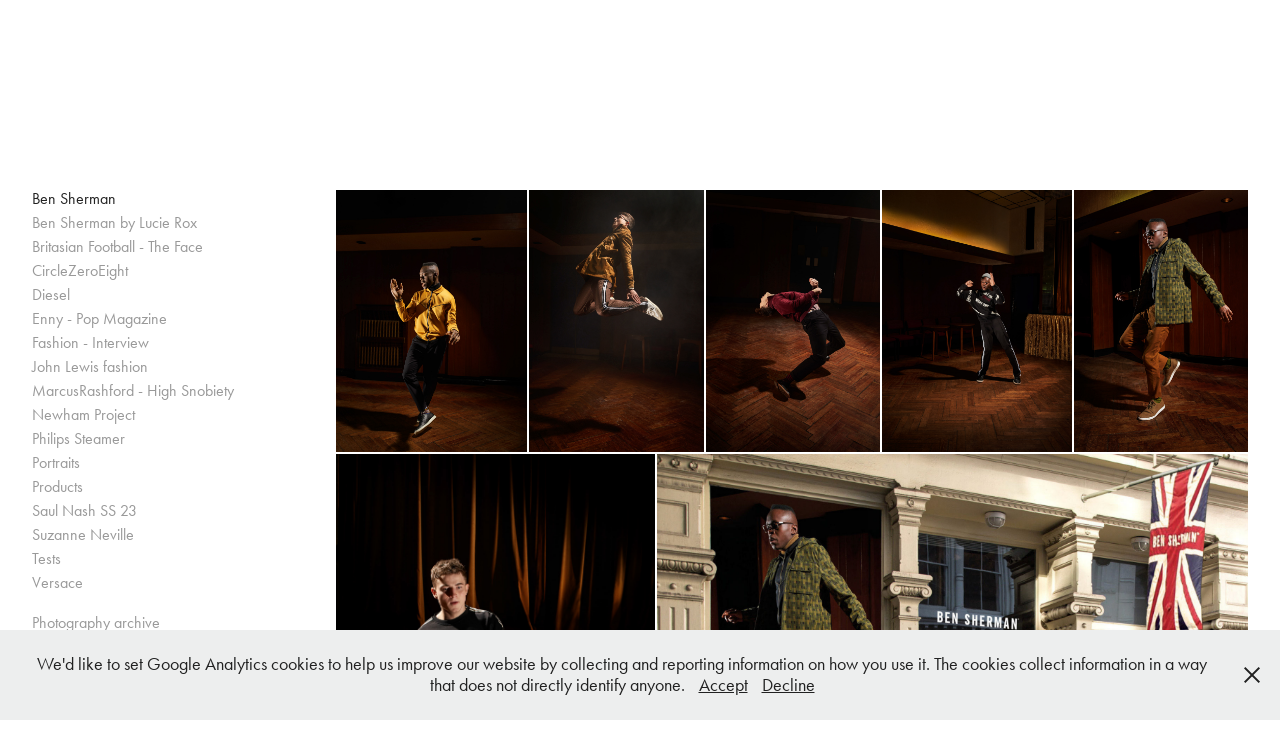

--- FILE ---
content_type: text/html; charset=utf-8
request_url: https://jonathanbroadbent.com/ben-sherman
body_size: 5016
content:
<!DOCTYPE HTML>
<html lang="en-US">
<head>
  <meta charset="UTF-8" />
  <meta name="viewport" content="width=device-width, initial-scale=1" />
      <meta name="keywords"  content="retouch,photoshop,retouching,london,fashion,celebrity,beauty,capture one,professional,photography,retoucher,photograph" />
      <meta name="description"  content="Professional photo retoucher based in London, UK" />
      <meta name="twitter:card"  content="summary_large_image" />
      <meta name="twitter:site"  content="@AdobePortfolio" />
      <meta  property="og:title" content="Jonathan Broadbent Retouching - Ben Sherman" />
      <meta  property="og:description" content="Professional photo retoucher based in London, UK" />
      <meta  property="og:image" content="https://cdn.myportfolio.com/47d0aedf5cebbf348686bd57ae1f59fb/c7a0bd7e-11a7-4807-bf70-980c9ac72e22_rwc_0x0x2307x3000x2307.jpg?h=4bebb271b0cd1a69d38fda15a635ad1f" />
        <link rel="icon" href="https://cdn.myportfolio.com/47d0aedf5cebbf348686bd57ae1f59fb/a5e3c3f2-bb85-47a2-83b6-0ae48662b33c_carw_1x1x32.jpg?h=323a31b3d6eaeb0c4ffd2f4b2cc67fcd" />
        <link rel="apple-touch-icon" href="https://cdn.myportfolio.com/47d0aedf5cebbf348686bd57ae1f59fb/51bc4378-623f-4a5f-a21e-1d1631363c15_carw_1x1x180.jpg?h=fa62b7e5653360482a90969d0fa341ae" />
      <link rel="stylesheet" href="/dist/css/main.css" type="text/css" />
      <link rel="stylesheet" href="https://cdn.myportfolio.com/47d0aedf5cebbf348686bd57ae1f59fb/fa6745ffb97a19897e166ca7dfa2d5e71765119804.css?h=e9562661328a51432d7501d280f39a0b" type="text/css" />
    <link rel="canonical" href="https://jonathanbroadbent.com/ben-sherman" />
      <title>Jonathan Broadbent Retouching - Ben Sherman</title>
    <script type="text/javascript" src="//use.typekit.net/ik/[base64].js?cb=35f77bfb8b50944859ea3d3804e7194e7a3173fb" async onload="
    try {
      window.Typekit.load();
    } catch (e) {
      console.warn('Typekit not loaded.');
    }
    "></script>
</head>
  <body class="transition-enabled">  <div class='page-background-video page-background-video-with-panel'>
  </div>
  <div class="js-responsive-nav">
    <div class="responsive-nav has-social">
      <div class="close-responsive-click-area js-close-responsive-nav">
        <div class="close-responsive-button"></div>
      </div>
          <nav data-hover-hint="nav">
              <ul class="group">
            <li class="project-title"><a href="/ben-sherman" class="active">Ben Sherman</a></li>
            <li class="project-title"><a href="/ben-sherman-by-lucie-roxx" >Ben Sherman by Lucie Rox</a></li>
            <li class="project-title"><a href="/britasian-football-by-ewen-spencer-for-the-face" >Britasian Football - The Face</a></li>
            <li class="project-title"><a href="/220310-circlezeroeight" >CircleZeroEight</a></li>
            <li class="project-title"><a href="/diesel" >Diesel</a></li>
            <li class="project-title"><a href="/pop-magazine-enny" >Enny - Pop Magazine</a></li>
            <li class="project-title"><a href="/interview" >Fashion - Interview</a></li>
            <li class="project-title"><a href="/john-lewis-fashion" >John Lewis fashion</a></li>
            <li class="project-title"><a href="/marcusrashford-for-high-snobiety" >MarcusRashford - High Snobiety</a></li>
            <li class="project-title"><a href="/newham-project" >Newham Project</a></li>
            <li class="project-title"><a href="/philips-steamer" >Philips Steamer</a></li>
            <li class="project-title"><a href="/portraits" >Portraits</a></li>
            <li class="project-title"><a href="/products-1" >Products</a></li>
            <li class="project-title"><a href="/saul-nash-ss-23" >Saul Nash SS 23</a></li>
            <li class="project-title"><a href="/suzanne-neville" >Suzanne Neville</a></li>
            <li class="project-title"><a href="/test" >Tests</a></li>
            <li class="project-title"><a href="/versace-lookbook" >Versace</a></li>
              </ul>
      <div class="page-title">
        <a href="/photography-archive" >Photography archive</a>
      </div>
      <div class="link-title">
        <a href="http://jonathanbroadbent.com" target="_blank">Home</a>
      </div>
      <div class="page-title">
        <a href="/contact" >Contact</a>
      </div>
      <div class="link-title">
        <a href="https://we.tl/t-N7QErgFA3I" target="_blank">PDF download</a>
      </div>
      <div class="link-title">
        <a href="https://www.instagram.com/jonobroadbent/" target="_blank">Instagram</a>
      </div>
              <div class="social pf-nav-social" data-hover-hint="navSocialIcons">
                <ul>
                </ul>
              </div>
          </nav>
    </div>
  </div>
  <div class="site-wrap cfix">
    <div class="site-container">
      <div class="site-content e2e-site-content">
        <div class="sidebar-content">
          <header class="site-header">
  <div class="hamburger-click-area js-hamburger">
    <div class="hamburger">
      <i></i>
      <i></i>
      <i></i>
    </div>
  </div>
          </header>
              <nav data-hover-hint="nav">
              <ul class="group">
            <li class="project-title"><a href="/ben-sherman" class="active">Ben Sherman</a></li>
            <li class="project-title"><a href="/ben-sherman-by-lucie-roxx" >Ben Sherman by Lucie Rox</a></li>
            <li class="project-title"><a href="/britasian-football-by-ewen-spencer-for-the-face" >Britasian Football - The Face</a></li>
            <li class="project-title"><a href="/220310-circlezeroeight" >CircleZeroEight</a></li>
            <li class="project-title"><a href="/diesel" >Diesel</a></li>
            <li class="project-title"><a href="/pop-magazine-enny" >Enny - Pop Magazine</a></li>
            <li class="project-title"><a href="/interview" >Fashion - Interview</a></li>
            <li class="project-title"><a href="/john-lewis-fashion" >John Lewis fashion</a></li>
            <li class="project-title"><a href="/marcusrashford-for-high-snobiety" >MarcusRashford - High Snobiety</a></li>
            <li class="project-title"><a href="/newham-project" >Newham Project</a></li>
            <li class="project-title"><a href="/philips-steamer" >Philips Steamer</a></li>
            <li class="project-title"><a href="/portraits" >Portraits</a></li>
            <li class="project-title"><a href="/products-1" >Products</a></li>
            <li class="project-title"><a href="/saul-nash-ss-23" >Saul Nash SS 23</a></li>
            <li class="project-title"><a href="/suzanne-neville" >Suzanne Neville</a></li>
            <li class="project-title"><a href="/test" >Tests</a></li>
            <li class="project-title"><a href="/versace-lookbook" >Versace</a></li>
              </ul>
      <div class="page-title">
        <a href="/photography-archive" >Photography archive</a>
      </div>
      <div class="link-title">
        <a href="http://jonathanbroadbent.com" target="_blank">Home</a>
      </div>
      <div class="page-title">
        <a href="/contact" >Contact</a>
      </div>
      <div class="link-title">
        <a href="https://we.tl/t-N7QErgFA3I" target="_blank">PDF download</a>
      </div>
      <div class="link-title">
        <a href="https://www.instagram.com/jonobroadbent/" target="_blank">Instagram</a>
      </div>
                  <div class="social pf-nav-social" data-hover-hint="navSocialIcons">
                    <ul>
                    </ul>
                  </div>
              </nav>
        </div>
        <main>
  <div class="page-container js-site-wrap" data-context="page.page.container" data-hover-hint="pageContainer">
    <section class="page standard-modules">
      <div class="page-content js-page-content" data-context="pages" data-identity="id:p61dd682dad6b6d4aecbcb66e8a9bbb746f23dbd26f85394825b07">
        <div id="project-canvas" class="js-project-modules modules content">
          <div id="project-modules">
              
              
              
              
              
              
              
              <div class="project-module module media_collection project-module-media_collection" data-id="m61dd682d854da8860e5ac5da800b1931119f3e1b3775e202f395b"  style="padding-top: 110px;
padding-bottom: 0px;
">
  <div class="grid--main js-grid-main" data-grid-max-images="
      5
  ">
    <div class="grid__item-container js-grid-item-container" data-flex-grow="190.17578125" style="width:190.17578125px; flex-grow:190.17578125;" data-width="1498" data-height="2048">
      <script type="text/html" class="js-lightbox-slide-content">
        <div class="grid__image-wrapper">
          <img src="https://cdn.myportfolio.com/47d0aedf5cebbf348686bd57ae1f59fb/a33d7d81-6279-45c0-b456-5be5ec9017cf_rw_1920.jpg?h=9c01b70a34853767e8e5ed21e7bf531b" srcset="https://cdn.myportfolio.com/47d0aedf5cebbf348686bd57ae1f59fb/a33d7d81-6279-45c0-b456-5be5ec9017cf_rw_600.jpg?h=ea9f886598778b985c81b450b18f76a2 600w,https://cdn.myportfolio.com/47d0aedf5cebbf348686bd57ae1f59fb/a33d7d81-6279-45c0-b456-5be5ec9017cf_rw_1200.jpg?h=3e24540322460cfd8f60a988c36c4cac 1200w,https://cdn.myportfolio.com/47d0aedf5cebbf348686bd57ae1f59fb/a33d7d81-6279-45c0-b456-5be5ec9017cf_rw_1920.jpg?h=9c01b70a34853767e8e5ed21e7bf531b 1498w,"  sizes="(max-width: 1498px) 100vw, 1498px">
        <div>
      </script>
      <img
        class="grid__item-image js-grid__item-image grid__item-image-lazy js-lazy"
        src="[data-uri]"
        
        data-src="https://cdn.myportfolio.com/47d0aedf5cebbf348686bd57ae1f59fb/a33d7d81-6279-45c0-b456-5be5ec9017cf_rw_1920.jpg?h=9c01b70a34853767e8e5ed21e7bf531b"
        data-srcset="https://cdn.myportfolio.com/47d0aedf5cebbf348686bd57ae1f59fb/a33d7d81-6279-45c0-b456-5be5ec9017cf_rw_600.jpg?h=ea9f886598778b985c81b450b18f76a2 600w,https://cdn.myportfolio.com/47d0aedf5cebbf348686bd57ae1f59fb/a33d7d81-6279-45c0-b456-5be5ec9017cf_rw_1200.jpg?h=3e24540322460cfd8f60a988c36c4cac 1200w,https://cdn.myportfolio.com/47d0aedf5cebbf348686bd57ae1f59fb/a33d7d81-6279-45c0-b456-5be5ec9017cf_rw_1920.jpg?h=9c01b70a34853767e8e5ed21e7bf531b 1498w,"
      >
      <span class="grid__item-filler" style="padding-bottom:136.71562082777%;"></span>
    </div>
    <div class="grid__item-container js-grid-item-container" data-flex-grow="173.41796875" style="width:173.41796875px; flex-grow:173.41796875;" data-width="1366" data-height="2048">
      <script type="text/html" class="js-lightbox-slide-content">
        <div class="grid__image-wrapper">
          <img src="https://cdn.myportfolio.com/47d0aedf5cebbf348686bd57ae1f59fb/94181269-c9ae-465e-84ba-1e5f4e384816_rw_1920.jpg?h=b6e1f47608a815cfcc7ad8a837e4945b" srcset="https://cdn.myportfolio.com/47d0aedf5cebbf348686bd57ae1f59fb/94181269-c9ae-465e-84ba-1e5f4e384816_rw_600.jpg?h=66e61802c9786e3ee4978c3797eda619 600w,https://cdn.myportfolio.com/47d0aedf5cebbf348686bd57ae1f59fb/94181269-c9ae-465e-84ba-1e5f4e384816_rw_1200.jpg?h=69ec5058b1eed196ff57b973de0468c2 1200w,https://cdn.myportfolio.com/47d0aedf5cebbf348686bd57ae1f59fb/94181269-c9ae-465e-84ba-1e5f4e384816_rw_1920.jpg?h=b6e1f47608a815cfcc7ad8a837e4945b 1366w,"  sizes="(max-width: 1366px) 100vw, 1366px">
        <div>
      </script>
      <img
        class="grid__item-image js-grid__item-image grid__item-image-lazy js-lazy"
        src="[data-uri]"
        
        data-src="https://cdn.myportfolio.com/47d0aedf5cebbf348686bd57ae1f59fb/94181269-c9ae-465e-84ba-1e5f4e384816_rw_1920.jpg?h=b6e1f47608a815cfcc7ad8a837e4945b"
        data-srcset="https://cdn.myportfolio.com/47d0aedf5cebbf348686bd57ae1f59fb/94181269-c9ae-465e-84ba-1e5f4e384816_rw_600.jpg?h=66e61802c9786e3ee4978c3797eda619 600w,https://cdn.myportfolio.com/47d0aedf5cebbf348686bd57ae1f59fb/94181269-c9ae-465e-84ba-1e5f4e384816_rw_1200.jpg?h=69ec5058b1eed196ff57b973de0468c2 1200w,https://cdn.myportfolio.com/47d0aedf5cebbf348686bd57ae1f59fb/94181269-c9ae-465e-84ba-1e5f4e384816_rw_1920.jpg?h=b6e1f47608a815cfcc7ad8a837e4945b 1366w,"
      >
      <span class="grid__item-filler" style="padding-bottom:149.92679355783%;"></span>
    </div>
    <div class="grid__item-container js-grid-item-container" data-flex-grow="173.41796875" style="width:173.41796875px; flex-grow:173.41796875;" data-width="1366" data-height="2048">
      <script type="text/html" class="js-lightbox-slide-content">
        <div class="grid__image-wrapper">
          <img src="https://cdn.myportfolio.com/47d0aedf5cebbf348686bd57ae1f59fb/206773e8-a470-432a-9796-68c4c60b17fc_rw_1920.jpg?h=bcb9da089b512895fbf138beda9a5e53" srcset="https://cdn.myportfolio.com/47d0aedf5cebbf348686bd57ae1f59fb/206773e8-a470-432a-9796-68c4c60b17fc_rw_600.jpg?h=577503288dce30ed4801f1a65aa42edb 600w,https://cdn.myportfolio.com/47d0aedf5cebbf348686bd57ae1f59fb/206773e8-a470-432a-9796-68c4c60b17fc_rw_1200.jpg?h=033ad8e059b03123836671e9c7456d5f 1200w,https://cdn.myportfolio.com/47d0aedf5cebbf348686bd57ae1f59fb/206773e8-a470-432a-9796-68c4c60b17fc_rw_1920.jpg?h=bcb9da089b512895fbf138beda9a5e53 1366w,"  sizes="(max-width: 1366px) 100vw, 1366px">
        <div>
      </script>
      <img
        class="grid__item-image js-grid__item-image grid__item-image-lazy js-lazy"
        src="[data-uri]"
        
        data-src="https://cdn.myportfolio.com/47d0aedf5cebbf348686bd57ae1f59fb/206773e8-a470-432a-9796-68c4c60b17fc_rw_1920.jpg?h=bcb9da089b512895fbf138beda9a5e53"
        data-srcset="https://cdn.myportfolio.com/47d0aedf5cebbf348686bd57ae1f59fb/206773e8-a470-432a-9796-68c4c60b17fc_rw_600.jpg?h=577503288dce30ed4801f1a65aa42edb 600w,https://cdn.myportfolio.com/47d0aedf5cebbf348686bd57ae1f59fb/206773e8-a470-432a-9796-68c4c60b17fc_rw_1200.jpg?h=033ad8e059b03123836671e9c7456d5f 1200w,https://cdn.myportfolio.com/47d0aedf5cebbf348686bd57ae1f59fb/206773e8-a470-432a-9796-68c4c60b17fc_rw_1920.jpg?h=bcb9da089b512895fbf138beda9a5e53 1366w,"
      >
      <span class="grid__item-filler" style="padding-bottom:149.92679355783%;"></span>
    </div>
    <div class="grid__item-container js-grid-item-container" data-flex-grow="189.033203125" style="width:189.033203125px; flex-grow:189.033203125;" data-width="1489" data-height="2048">
      <script type="text/html" class="js-lightbox-slide-content">
        <div class="grid__image-wrapper">
          <img src="https://cdn.myportfolio.com/47d0aedf5cebbf348686bd57ae1f59fb/30484929-11b2-4284-ba3e-3fe664ae8192_rw_1920.jpg?h=db5345102435bed78be1fda4f5bc88c8" srcset="https://cdn.myportfolio.com/47d0aedf5cebbf348686bd57ae1f59fb/30484929-11b2-4284-ba3e-3fe664ae8192_rw_600.jpg?h=84e09765d2251350f00536ba1134f033 600w,https://cdn.myportfolio.com/47d0aedf5cebbf348686bd57ae1f59fb/30484929-11b2-4284-ba3e-3fe664ae8192_rw_1200.jpg?h=6b0dc688685a30604451b5212f72d78c 1200w,https://cdn.myportfolio.com/47d0aedf5cebbf348686bd57ae1f59fb/30484929-11b2-4284-ba3e-3fe664ae8192_rw_1920.jpg?h=db5345102435bed78be1fda4f5bc88c8 1489w,"  sizes="(max-width: 1489px) 100vw, 1489px">
        <div>
      </script>
      <img
        class="grid__item-image js-grid__item-image grid__item-image-lazy js-lazy"
        src="[data-uri]"
        
        data-src="https://cdn.myportfolio.com/47d0aedf5cebbf348686bd57ae1f59fb/30484929-11b2-4284-ba3e-3fe664ae8192_rw_1920.jpg?h=db5345102435bed78be1fda4f5bc88c8"
        data-srcset="https://cdn.myportfolio.com/47d0aedf5cebbf348686bd57ae1f59fb/30484929-11b2-4284-ba3e-3fe664ae8192_rw_600.jpg?h=84e09765d2251350f00536ba1134f033 600w,https://cdn.myportfolio.com/47d0aedf5cebbf348686bd57ae1f59fb/30484929-11b2-4284-ba3e-3fe664ae8192_rw_1200.jpg?h=6b0dc688685a30604451b5212f72d78c 1200w,https://cdn.myportfolio.com/47d0aedf5cebbf348686bd57ae1f59fb/30484929-11b2-4284-ba3e-3fe664ae8192_rw_1920.jpg?h=db5345102435bed78be1fda4f5bc88c8 1489w,"
      >
      <span class="grid__item-filler" style="padding-bottom:137.54197447952%;"></span>
    </div>
    <div class="grid__item-container js-grid-item-container" data-flex-grow="173.41796875" style="width:173.41796875px; flex-grow:173.41796875;" data-width="1366" data-height="2048">
      <script type="text/html" class="js-lightbox-slide-content">
        <div class="grid__image-wrapper">
          <img src="https://cdn.myportfolio.com/47d0aedf5cebbf348686bd57ae1f59fb/aa7601fc-9169-4a61-bdc6-0cf3d4f21fd5_rw_1920.jpg?h=b5266a9a16bd54bd4309943fd16651d2" srcset="https://cdn.myportfolio.com/47d0aedf5cebbf348686bd57ae1f59fb/aa7601fc-9169-4a61-bdc6-0cf3d4f21fd5_rw_600.jpg?h=8af3db2090f1ddcfaf4a333e45509904 600w,https://cdn.myportfolio.com/47d0aedf5cebbf348686bd57ae1f59fb/aa7601fc-9169-4a61-bdc6-0cf3d4f21fd5_rw_1200.jpg?h=77d1a875837fbcbe5ad27ed7b85c8625 1200w,https://cdn.myportfolio.com/47d0aedf5cebbf348686bd57ae1f59fb/aa7601fc-9169-4a61-bdc6-0cf3d4f21fd5_rw_1920.jpg?h=b5266a9a16bd54bd4309943fd16651d2 1366w,"  sizes="(max-width: 1366px) 100vw, 1366px">
        <div>
      </script>
      <img
        class="grid__item-image js-grid__item-image grid__item-image-lazy js-lazy"
        src="[data-uri]"
        
        data-src="https://cdn.myportfolio.com/47d0aedf5cebbf348686bd57ae1f59fb/aa7601fc-9169-4a61-bdc6-0cf3d4f21fd5_rw_1920.jpg?h=b5266a9a16bd54bd4309943fd16651d2"
        data-srcset="https://cdn.myportfolio.com/47d0aedf5cebbf348686bd57ae1f59fb/aa7601fc-9169-4a61-bdc6-0cf3d4f21fd5_rw_600.jpg?h=8af3db2090f1ddcfaf4a333e45509904 600w,https://cdn.myportfolio.com/47d0aedf5cebbf348686bd57ae1f59fb/aa7601fc-9169-4a61-bdc6-0cf3d4f21fd5_rw_1200.jpg?h=77d1a875837fbcbe5ad27ed7b85c8625 1200w,https://cdn.myportfolio.com/47d0aedf5cebbf348686bd57ae1f59fb/aa7601fc-9169-4a61-bdc6-0cf3d4f21fd5_rw_1920.jpg?h=b5266a9a16bd54bd4309943fd16651d2 1366w,"
      >
      <span class="grid__item-filler" style="padding-bottom:149.92679355783%;"></span>
    </div>
    <div class="grid__item-container js-grid-item-container" data-flex-grow="173.41796875" style="width:173.41796875px; flex-grow:173.41796875;" data-width="1366" data-height="2048">
      <script type="text/html" class="js-lightbox-slide-content">
        <div class="grid__image-wrapper">
          <img src="https://cdn.myportfolio.com/47d0aedf5cebbf348686bd57ae1f59fb/22960455-74fa-40b4-933e-2078c1e4d581_rw_1920.jpg?h=d692aaf68834ad7bdb2676f4e350d4d7" srcset="https://cdn.myportfolio.com/47d0aedf5cebbf348686bd57ae1f59fb/22960455-74fa-40b4-933e-2078c1e4d581_rw_600.jpg?h=5efc22c3f7576fbbd430321f41578de2 600w,https://cdn.myportfolio.com/47d0aedf5cebbf348686bd57ae1f59fb/22960455-74fa-40b4-933e-2078c1e4d581_rw_1200.jpg?h=979d41886e2fd92ef0616b27fc0f85bb 1200w,https://cdn.myportfolio.com/47d0aedf5cebbf348686bd57ae1f59fb/22960455-74fa-40b4-933e-2078c1e4d581_rw_1920.jpg?h=d692aaf68834ad7bdb2676f4e350d4d7 1366w,"  sizes="(max-width: 1366px) 100vw, 1366px">
        <div>
      </script>
      <img
        class="grid__item-image js-grid__item-image grid__item-image-lazy js-lazy"
        src="[data-uri]"
        
        data-src="https://cdn.myportfolio.com/47d0aedf5cebbf348686bd57ae1f59fb/22960455-74fa-40b4-933e-2078c1e4d581_rw_1920.jpg?h=d692aaf68834ad7bdb2676f4e350d4d7"
        data-srcset="https://cdn.myportfolio.com/47d0aedf5cebbf348686bd57ae1f59fb/22960455-74fa-40b4-933e-2078c1e4d581_rw_600.jpg?h=5efc22c3f7576fbbd430321f41578de2 600w,https://cdn.myportfolio.com/47d0aedf5cebbf348686bd57ae1f59fb/22960455-74fa-40b4-933e-2078c1e4d581_rw_1200.jpg?h=979d41886e2fd92ef0616b27fc0f85bb 1200w,https://cdn.myportfolio.com/47d0aedf5cebbf348686bd57ae1f59fb/22960455-74fa-40b4-933e-2078c1e4d581_rw_1920.jpg?h=d692aaf68834ad7bdb2676f4e350d4d7 1366w,"
      >
      <span class="grid__item-filler" style="padding-bottom:149.92679355783%;"></span>
    </div>
    <div class="grid__item-container js-grid-item-container" data-flex-grow="321.08663729809" style="width:321.08663729809px; flex-grow:321.08663729809;" data-width="1682" data-height="1362">
      <script type="text/html" class="js-lightbox-slide-content">
        <div class="grid__image-wrapper">
          <img src="https://cdn.myportfolio.com/47d0aedf5cebbf348686bd57ae1f59fb/2a9168f3-55fa-4669-848d-ea395efad92c_rw_1920.jpg?h=cbd09b70740f188d16f31f786a282e03" srcset="https://cdn.myportfolio.com/47d0aedf5cebbf348686bd57ae1f59fb/2a9168f3-55fa-4669-848d-ea395efad92c_rw_600.jpg?h=2b5d9a4a685c4674bc6926acbd803397 600w,https://cdn.myportfolio.com/47d0aedf5cebbf348686bd57ae1f59fb/2a9168f3-55fa-4669-848d-ea395efad92c_rw_1200.jpg?h=f6d7abf69e8f9327cd26acb41a23b738 1200w,https://cdn.myportfolio.com/47d0aedf5cebbf348686bd57ae1f59fb/2a9168f3-55fa-4669-848d-ea395efad92c_rw_1920.jpg?h=cbd09b70740f188d16f31f786a282e03 1682w,"  sizes="(max-width: 1682px) 100vw, 1682px">
        <div>
      </script>
      <img
        class="grid__item-image js-grid__item-image grid__item-image-lazy js-lazy"
        src="[data-uri]"
        
        data-src="https://cdn.myportfolio.com/47d0aedf5cebbf348686bd57ae1f59fb/2a9168f3-55fa-4669-848d-ea395efad92c_rw_1920.jpg?h=cbd09b70740f188d16f31f786a282e03"
        data-srcset="https://cdn.myportfolio.com/47d0aedf5cebbf348686bd57ae1f59fb/2a9168f3-55fa-4669-848d-ea395efad92c_rw_600.jpg?h=2b5d9a4a685c4674bc6926acbd803397 600w,https://cdn.myportfolio.com/47d0aedf5cebbf348686bd57ae1f59fb/2a9168f3-55fa-4669-848d-ea395efad92c_rw_1200.jpg?h=f6d7abf69e8f9327cd26acb41a23b738 1200w,https://cdn.myportfolio.com/47d0aedf5cebbf348686bd57ae1f59fb/2a9168f3-55fa-4669-848d-ea395efad92c_rw_1920.jpg?h=cbd09b70740f188d16f31f786a282e03 1682w,"
      >
      <span class="grid__item-filler" style="padding-bottom:80.975029726516%;"></span>
    </div>
    <div class="js-grid-spacer"></div>
  </div>
</div>

              
              
              
              
              
              
              
              <div class="project-module module text project-module-text align- js-project-module e2e-site-project-module-text">
  <div class="rich-text js-text-editable module-text"><div><span style="font-size:12px;" class="texteditor-inline-fontsize">Photography-Ewen Spencer</span><br></div></div>
</div>

              
              
              
              
          </div>
        </div>
      </div>
    </section>
        <section class="back-to-top" data-hover-hint="backToTop">
          <a href="#"><span class="arrow">&uarr;</span><span class="preserve-whitespace">Back to Top</span></a>
        </section>
        <a class="back-to-top-fixed js-back-to-top back-to-top-fixed-with-panel" data-hover-hint="backToTop" data-hover-hint-placement="top-start" href="#">
          <svg version="1.1" id="Layer_1" xmlns="http://www.w3.org/2000/svg" xmlns:xlink="http://www.w3.org/1999/xlink" x="0px" y="0px"
           viewBox="0 0 26 26" style="enable-background:new 0 0 26 26;" xml:space="preserve" class="icon icon-back-to-top">
          <g>
            <path d="M13.8,1.3L21.6,9c0.1,0.1,0.1,0.3,0.2,0.4c0.1,0.1,0.1,0.3,0.1,0.4s0,0.3-0.1,0.4c-0.1,0.1-0.1,0.3-0.3,0.4
              c-0.1,0.1-0.2,0.2-0.4,0.3c-0.2,0.1-0.3,0.1-0.4,0.1c-0.1,0-0.3,0-0.4-0.1c-0.2-0.1-0.3-0.2-0.4-0.3L14.2,5l0,19.1
              c0,0.2-0.1,0.3-0.1,0.5c0,0.1-0.1,0.3-0.3,0.4c-0.1,0.1-0.2,0.2-0.4,0.3c-0.1,0.1-0.3,0.1-0.5,0.1c-0.1,0-0.3,0-0.4-0.1
              c-0.1-0.1-0.3-0.1-0.4-0.3c-0.1-0.1-0.2-0.2-0.3-0.4c-0.1-0.1-0.1-0.3-0.1-0.5l0-19.1l-5.7,5.7C6,10.8,5.8,10.9,5.7,11
              c-0.1,0.1-0.3,0.1-0.4,0.1c-0.2,0-0.3,0-0.4-0.1c-0.1-0.1-0.3-0.2-0.4-0.3c-0.1-0.1-0.1-0.2-0.2-0.4C4.1,10.2,4,10.1,4.1,9.9
              c0-0.1,0-0.3,0.1-0.4c0-0.1,0.1-0.3,0.3-0.4l7.7-7.8c0.1,0,0.2-0.1,0.2-0.1c0,0,0.1-0.1,0.2-0.1c0.1,0,0.2,0,0.2-0.1
              c0.1,0,0.1,0,0.2,0c0,0,0.1,0,0.2,0c0.1,0,0.2,0,0.2,0.1c0.1,0,0.1,0.1,0.2,0.1C13.7,1.2,13.8,1.2,13.8,1.3z"/>
          </g>
          </svg>
        </a>
  </div>
        </main>
      </div>
    </div>
  </div>
  <div class="cookie-banner js-cookie-banner">
    <p>We'd like to set Google Analytics cookies to help us improve our website by collecting and reporting information on how you use it. The cookies collect information in a way that does not directly identify anyone.
      <a class="consent-link" href="#">Accept</a>
      <a class="decline-link" href="#">Decline</a>
    </p>
    <svg xmlns="http://www.w3.org/2000/svg" viewBox="-6458 -2604 16 16" class='close-btn'>
      <g id="Group_1479" data-name="Group 1479" transform="translate(-8281.367 -3556.368)">
        <rect id="Rectangle_6401" data-name="Rectangle 6401" class="stroke" width="1.968" height="20.66" transform="translate(1823.367 953.759) rotate(-45)"/>
        <rect id="Rectangle_6402" data-name="Rectangle 6402" class="stroke" width="1.968" height="20.66" transform="translate(1824.758 968.368) rotate(-135)"/>
      </g>
    </svg>
  </div>
</body>
<script type="text/javascript">
  // fix for Safari's back/forward cache
  window.onpageshow = function(e) {
    if (e.persisted) { window.location.reload(); }
  };
</script>
  <script type="text/javascript">var __config__ = {"page_id":"p61dd682dad6b6d4aecbcb66e8a9bbb746f23dbd26f85394825b07","theme":{"name":"jackie\/rose"},"pageTransition":true,"linkTransition":true,"disableDownload":true,"localizedValidationMessages":{"required":"This field is required","Email":"This field must be a valid email address"},"lightbox":{"enabled":true,"color":{"opacity":0.95,"hex":"#fff"}},"cookie_banner":{"enabled":true,"color":{"text":"#212121","bg":"#EDEEEE"}},"googleAnalytics":{"trackingCode":"UA-8747894-1","anonymization":false}};</script>
  <script type="text/javascript" src="/site/translations?cb=35f77bfb8b50944859ea3d3804e7194e7a3173fb"></script>
  <script type="text/javascript" src="/dist/js/main.js?cb=35f77bfb8b50944859ea3d3804e7194e7a3173fb"></script>
</html>
